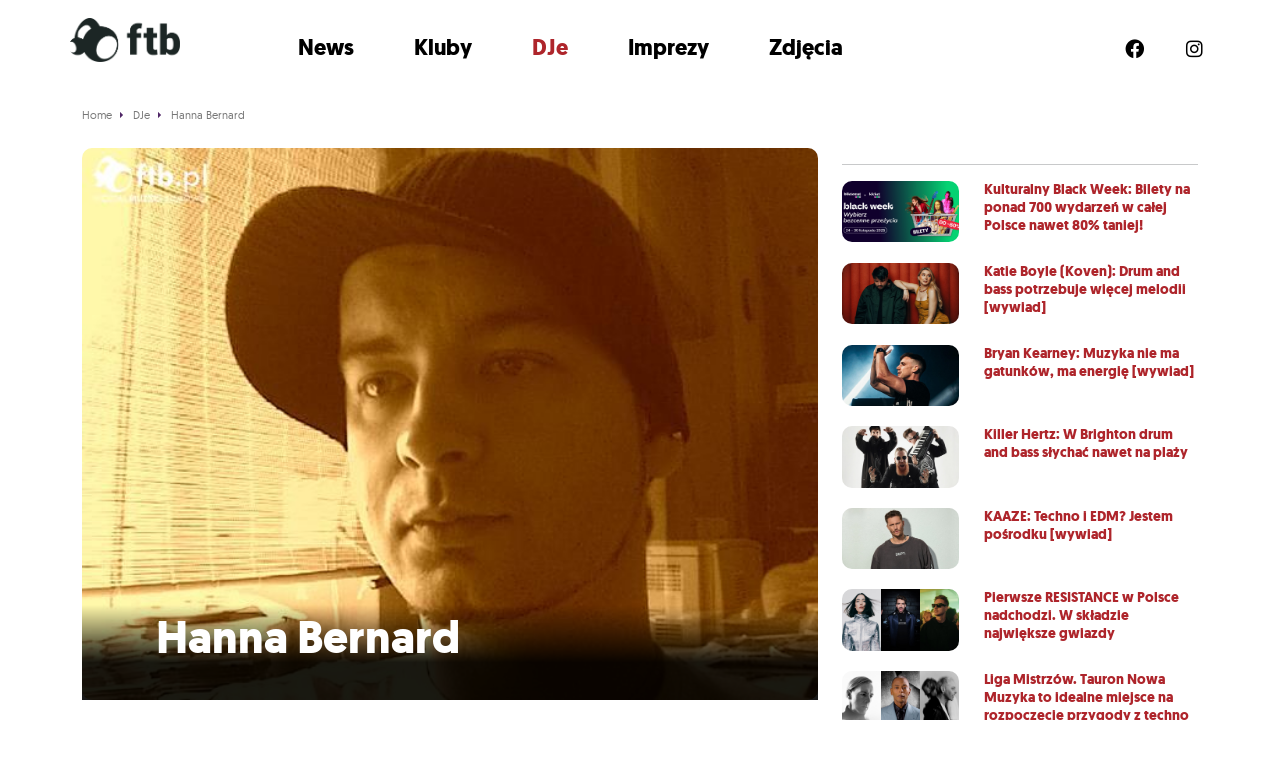

--- FILE ---
content_type: text/html; charset=UTF-8
request_url: https://ftb.pl/dj/hannabernard/
body_size: 9053
content:
<!doctype html>
<!--[if lt IE 7]>      <html class="no-js lt-ie9 lt-ie8 lt-ie7" lang=""> <![endif]-->
<!--[if IE 7]>         <html class="no-js lt-ie9 lt-ie8" lang=""> <![endif]-->
<!--[if IE 8]>         <html class="no-js lt-ie9" lang=""> <![endif]-->
<!--[if gt IE 8]><!--> <html class="no-js" lang=""> <!--<![endif]-->




<head>

	<meta charset="utf-8">
	<meta http-equiv="X-UA-Compatible" content="IE=edge,chrome=1">
	<title>Hanna Bernard - FTB.pl</title>
	<meta name="viewport" content="width=device-width, initial-scale=1">

	<link rel="stylesheet" href="/css/bootstrap/bootstrap.min.css">
	<link rel="stylesheet" href="/css/main.css?v=a3acfc95cf7936606e893d87bbabedc7">
	<link href="/assets/fontawesome/css/all.css" rel="stylesheet">



	<link rel="apple-touch-icon" sizes="180x180" href="/apple-touch-icon.png?v=alQxpb77mp">
	<link rel="icon" type="image/png" sizes="32x32" href="/favicon-32x32.png?v=alQxpb77mp">
	<link rel="icon" type="image/png" sizes="16x16" href="/favicon-16x16.png?v=alQxpb77mp">
	<link rel="manifest" href="/site.webmanifest?v=alQxpb77mp">
	<link rel="mask-icon" href="/safari-pinned-tab.svg?v=alQxpb77mp" color="#000000">
	<link rel="shortcut icon" href="/favicon.ico?v=alQxpb77mp">
	<meta name="msapplication-TileColor" content="#da532c">
	<meta name="theme-color" content="#ffffff">


	<script src="https://ajax.googleapis.com/ajax/libs/jquery/3.6.0/jquery.min.js"></script>
	<script>window.jQuery || document.write('<script src="/js/vendor/jquery-3.6.0.min.js"><\/script>')</script>



	<link rel="apple-touch-icon" sizes="180x180" href="/images/favicons/apple-touch-icon.png">
	<link rel="icon" type="image/png" href="/images/favicons/favicon-32x32.png" sizes="32x32">
	<link rel="icon" type="image/png" href="/images/favicons/favicon-16x16.png" sizes="16x16">
	<link rel="manifest" href="/images/favicons/manifest.json">
	<link rel="mask-icon" href="/images/favicons/safari-pinned-tab.svg" color="#5bbad5">
	<link rel="shortcut icon" href="/images/favicons/favicon.ico">
	<meta name="msapplication-config" content="/images/favicons/browserconfig.xml">
	<meta name="theme-color" content="#ffffff">


		
	
	<meta name='robots' content='index, follow, max-image-preview:large, max-snippet:-1, max-video-preview:-1' />

	<!-- This site is optimized with the Yoast SEO Premium plugin v19.3 (Yoast SEO v19.7) - https://yoast.com/wordpress/plugins/seo/ -->
	<link rel="canonical" href="https://ftb.pl/dj/hannabernard/" />
	<meta property="og:locale" content="pl_PL" />
	<meta property="og:type" content="article" />
	<meta property="og:title" content="Hanna Bernard" />
	<meta property="og:url" content="https://ftb.pl/dj/hannabernard/" />
	<meta property="og:site_name" content="FTB.pl" />
	<meta property="og:image" content="https://ftb.pl/wp-content/uploads/2008/05/4610.jpg" />
	<meta property="og:image:width" content="600" />
	<meta property="og:image:height" content="450" />
	<meta property="og:image:type" content="image/jpeg" />
	<meta name="twitter:card" content="summary_large_image" />
	<script type="application/ld+json" class="yoast-schema-graph">{"@context":"https://schema.org","@graph":[{"@type":"WebPage","@id":"https://ftb.pl/dj/hannabernard/","url":"https://ftb.pl/dj/hannabernard/","name":"Hanna Bernard - FTB.pl","isPartOf":{"@id":"https://ftb.pl/#website"},"primaryImageOfPage":{"@id":"https://ftb.pl/dj/hannabernard/#primaryimage"},"image":{"@id":"https://ftb.pl/dj/hannabernard/#primaryimage"},"thumbnailUrl":"https://ftb.pl/wp-content/uploads/2008/05/4610.jpg","datePublished":"2008-05-19T12:46:02+00:00","dateModified":"2008-05-19T12:46:02+00:00","breadcrumb":{"@id":"https://ftb.pl/dj/hannabernard/#breadcrumb"},"inLanguage":"pl-PL","potentialAction":[{"@type":"ReadAction","target":["https://ftb.pl/dj/hannabernard/"]}]},{"@type":"ImageObject","inLanguage":"pl-PL","@id":"https://ftb.pl/dj/hannabernard/#primaryimage","url":"https://ftb.pl/wp-content/uploads/2008/05/4610.jpg","contentUrl":"https://ftb.pl/wp-content/uploads/2008/05/4610.jpg","width":600,"height":450},{"@type":"BreadcrumbList","@id":"https://ftb.pl/dj/hannabernard/#breadcrumb","itemListElement":[{"@type":"ListItem","position":1,"name":"Strona główna","item":"https://ftb.pl/"},{"@type":"ListItem","position":2,"name":"DJe","item":"https://ftb.pl/dj/"},{"@type":"ListItem","position":3,"name":"Hanna Bernard"}]},{"@type":"WebSite","@id":"https://ftb.pl/#website","url":"https://ftb.pl/","name":"FTB.pl","description":"Kolejna witryna oparta na WordPressie","potentialAction":[{"@type":"SearchAction","target":{"@type":"EntryPoint","urlTemplate":"https://ftb.pl/?s={search_term_string}"},"query-input":"required name=search_term_string"}],"inLanguage":"pl-PL"}]}</script>
	<!-- / Yoast SEO Premium plugin. -->


<link rel="alternate" title="oEmbed (JSON)" type="application/json+oembed" href="https://ftb.pl/wp-json/oembed/1.0/embed?url=https%3A%2F%2Fftb.pl%2Fdj%2Fhannabernard%2F" />
<link rel="alternate" title="oEmbed (XML)" type="text/xml+oembed" href="https://ftb.pl/wp-json/oembed/1.0/embed?url=https%3A%2F%2Fftb.pl%2Fdj%2Fhannabernard%2F&#038;format=xml" />
<style id='wp-img-auto-sizes-contain-inline-css' type='text/css'>
img:is([sizes=auto i],[sizes^="auto," i]){contain-intrinsic-size:3000px 1500px}
/*# sourceURL=wp-img-auto-sizes-contain-inline-css */
</style>
<style id='wp-block-library-inline-css' type='text/css'>
:root{--wp-block-synced-color:#7a00df;--wp-block-synced-color--rgb:122,0,223;--wp-bound-block-color:var(--wp-block-synced-color);--wp-editor-canvas-background:#ddd;--wp-admin-theme-color:#007cba;--wp-admin-theme-color--rgb:0,124,186;--wp-admin-theme-color-darker-10:#006ba1;--wp-admin-theme-color-darker-10--rgb:0,107,160.5;--wp-admin-theme-color-darker-20:#005a87;--wp-admin-theme-color-darker-20--rgb:0,90,135;--wp-admin-border-width-focus:2px}@media (min-resolution:192dpi){:root{--wp-admin-border-width-focus:1.5px}}.wp-element-button{cursor:pointer}:root .has-very-light-gray-background-color{background-color:#eee}:root .has-very-dark-gray-background-color{background-color:#313131}:root .has-very-light-gray-color{color:#eee}:root .has-very-dark-gray-color{color:#313131}:root .has-vivid-green-cyan-to-vivid-cyan-blue-gradient-background{background:linear-gradient(135deg,#00d084,#0693e3)}:root .has-purple-crush-gradient-background{background:linear-gradient(135deg,#34e2e4,#4721fb 50%,#ab1dfe)}:root .has-hazy-dawn-gradient-background{background:linear-gradient(135deg,#faaca8,#dad0ec)}:root .has-subdued-olive-gradient-background{background:linear-gradient(135deg,#fafae1,#67a671)}:root .has-atomic-cream-gradient-background{background:linear-gradient(135deg,#fdd79a,#004a59)}:root .has-nightshade-gradient-background{background:linear-gradient(135deg,#330968,#31cdcf)}:root .has-midnight-gradient-background{background:linear-gradient(135deg,#020381,#2874fc)}:root{--wp--preset--font-size--normal:16px;--wp--preset--font-size--huge:42px}.has-regular-font-size{font-size:1em}.has-larger-font-size{font-size:2.625em}.has-normal-font-size{font-size:var(--wp--preset--font-size--normal)}.has-huge-font-size{font-size:var(--wp--preset--font-size--huge)}.has-text-align-center{text-align:center}.has-text-align-left{text-align:left}.has-text-align-right{text-align:right}.has-fit-text{white-space:nowrap!important}#end-resizable-editor-section{display:none}.aligncenter{clear:both}.items-justified-left{justify-content:flex-start}.items-justified-center{justify-content:center}.items-justified-right{justify-content:flex-end}.items-justified-space-between{justify-content:space-between}.screen-reader-text{border:0;clip-path:inset(50%);height:1px;margin:-1px;overflow:hidden;padding:0;position:absolute;width:1px;word-wrap:normal!important}.screen-reader-text:focus{background-color:#ddd;clip-path:none;color:#444;display:block;font-size:1em;height:auto;left:5px;line-height:normal;padding:15px 23px 14px;text-decoration:none;top:5px;width:auto;z-index:100000}html :where(.has-border-color){border-style:solid}html :where([style*=border-top-color]){border-top-style:solid}html :where([style*=border-right-color]){border-right-style:solid}html :where([style*=border-bottom-color]){border-bottom-style:solid}html :where([style*=border-left-color]){border-left-style:solid}html :where([style*=border-width]){border-style:solid}html :where([style*=border-top-width]){border-top-style:solid}html :where([style*=border-right-width]){border-right-style:solid}html :where([style*=border-bottom-width]){border-bottom-style:solid}html :where([style*=border-left-width]){border-left-style:solid}html :where(img[class*=wp-image-]){height:auto;max-width:100%}:where(figure){margin:0 0 1em}html :where(.is-position-sticky){--wp-admin--admin-bar--position-offset:var(--wp-admin--admin-bar--height,0px)}@media screen and (max-width:600px){html :where(.is-position-sticky){--wp-admin--admin-bar--position-offset:0px}}

/*# sourceURL=wp-block-library-inline-css */
</style><style id='global-styles-inline-css' type='text/css'>
:root{--wp--preset--aspect-ratio--square: 1;--wp--preset--aspect-ratio--4-3: 4/3;--wp--preset--aspect-ratio--3-4: 3/4;--wp--preset--aspect-ratio--3-2: 3/2;--wp--preset--aspect-ratio--2-3: 2/3;--wp--preset--aspect-ratio--16-9: 16/9;--wp--preset--aspect-ratio--9-16: 9/16;--wp--preset--color--black: #000000;--wp--preset--color--cyan-bluish-gray: #abb8c3;--wp--preset--color--white: #ffffff;--wp--preset--color--pale-pink: #f78da7;--wp--preset--color--vivid-red: #cf2e2e;--wp--preset--color--luminous-vivid-orange: #ff6900;--wp--preset--color--luminous-vivid-amber: #fcb900;--wp--preset--color--light-green-cyan: #7bdcb5;--wp--preset--color--vivid-green-cyan: #00d084;--wp--preset--color--pale-cyan-blue: #8ed1fc;--wp--preset--color--vivid-cyan-blue: #0693e3;--wp--preset--color--vivid-purple: #9b51e0;--wp--preset--gradient--vivid-cyan-blue-to-vivid-purple: linear-gradient(135deg,rgb(6,147,227) 0%,rgb(155,81,224) 100%);--wp--preset--gradient--light-green-cyan-to-vivid-green-cyan: linear-gradient(135deg,rgb(122,220,180) 0%,rgb(0,208,130) 100%);--wp--preset--gradient--luminous-vivid-amber-to-luminous-vivid-orange: linear-gradient(135deg,rgb(252,185,0) 0%,rgb(255,105,0) 100%);--wp--preset--gradient--luminous-vivid-orange-to-vivid-red: linear-gradient(135deg,rgb(255,105,0) 0%,rgb(207,46,46) 100%);--wp--preset--gradient--very-light-gray-to-cyan-bluish-gray: linear-gradient(135deg,rgb(238,238,238) 0%,rgb(169,184,195) 100%);--wp--preset--gradient--cool-to-warm-spectrum: linear-gradient(135deg,rgb(74,234,220) 0%,rgb(151,120,209) 20%,rgb(207,42,186) 40%,rgb(238,44,130) 60%,rgb(251,105,98) 80%,rgb(254,248,76) 100%);--wp--preset--gradient--blush-light-purple: linear-gradient(135deg,rgb(255,206,236) 0%,rgb(152,150,240) 100%);--wp--preset--gradient--blush-bordeaux: linear-gradient(135deg,rgb(254,205,165) 0%,rgb(254,45,45) 50%,rgb(107,0,62) 100%);--wp--preset--gradient--luminous-dusk: linear-gradient(135deg,rgb(255,203,112) 0%,rgb(199,81,192) 50%,rgb(65,88,208) 100%);--wp--preset--gradient--pale-ocean: linear-gradient(135deg,rgb(255,245,203) 0%,rgb(182,227,212) 50%,rgb(51,167,181) 100%);--wp--preset--gradient--electric-grass: linear-gradient(135deg,rgb(202,248,128) 0%,rgb(113,206,126) 100%);--wp--preset--gradient--midnight: linear-gradient(135deg,rgb(2,3,129) 0%,rgb(40,116,252) 100%);--wp--preset--font-size--small: 13px;--wp--preset--font-size--medium: 20px;--wp--preset--font-size--large: 36px;--wp--preset--font-size--x-large: 42px;--wp--preset--spacing--20: 0.44rem;--wp--preset--spacing--30: 0.67rem;--wp--preset--spacing--40: 1rem;--wp--preset--spacing--50: 1.5rem;--wp--preset--spacing--60: 2.25rem;--wp--preset--spacing--70: 3.38rem;--wp--preset--spacing--80: 5.06rem;--wp--preset--shadow--natural: 6px 6px 9px rgba(0, 0, 0, 0.2);--wp--preset--shadow--deep: 12px 12px 50px rgba(0, 0, 0, 0.4);--wp--preset--shadow--sharp: 6px 6px 0px rgba(0, 0, 0, 0.2);--wp--preset--shadow--outlined: 6px 6px 0px -3px rgb(255, 255, 255), 6px 6px rgb(0, 0, 0);--wp--preset--shadow--crisp: 6px 6px 0px rgb(0, 0, 0);}:where(.is-layout-flex){gap: 0.5em;}:where(.is-layout-grid){gap: 0.5em;}body .is-layout-flex{display: flex;}.is-layout-flex{flex-wrap: wrap;align-items: center;}.is-layout-flex > :is(*, div){margin: 0;}body .is-layout-grid{display: grid;}.is-layout-grid > :is(*, div){margin: 0;}:where(.wp-block-columns.is-layout-flex){gap: 2em;}:where(.wp-block-columns.is-layout-grid){gap: 2em;}:where(.wp-block-post-template.is-layout-flex){gap: 1.25em;}:where(.wp-block-post-template.is-layout-grid){gap: 1.25em;}.has-black-color{color: var(--wp--preset--color--black) !important;}.has-cyan-bluish-gray-color{color: var(--wp--preset--color--cyan-bluish-gray) !important;}.has-white-color{color: var(--wp--preset--color--white) !important;}.has-pale-pink-color{color: var(--wp--preset--color--pale-pink) !important;}.has-vivid-red-color{color: var(--wp--preset--color--vivid-red) !important;}.has-luminous-vivid-orange-color{color: var(--wp--preset--color--luminous-vivid-orange) !important;}.has-luminous-vivid-amber-color{color: var(--wp--preset--color--luminous-vivid-amber) !important;}.has-light-green-cyan-color{color: var(--wp--preset--color--light-green-cyan) !important;}.has-vivid-green-cyan-color{color: var(--wp--preset--color--vivid-green-cyan) !important;}.has-pale-cyan-blue-color{color: var(--wp--preset--color--pale-cyan-blue) !important;}.has-vivid-cyan-blue-color{color: var(--wp--preset--color--vivid-cyan-blue) !important;}.has-vivid-purple-color{color: var(--wp--preset--color--vivid-purple) !important;}.has-black-background-color{background-color: var(--wp--preset--color--black) !important;}.has-cyan-bluish-gray-background-color{background-color: var(--wp--preset--color--cyan-bluish-gray) !important;}.has-white-background-color{background-color: var(--wp--preset--color--white) !important;}.has-pale-pink-background-color{background-color: var(--wp--preset--color--pale-pink) !important;}.has-vivid-red-background-color{background-color: var(--wp--preset--color--vivid-red) !important;}.has-luminous-vivid-orange-background-color{background-color: var(--wp--preset--color--luminous-vivid-orange) !important;}.has-luminous-vivid-amber-background-color{background-color: var(--wp--preset--color--luminous-vivid-amber) !important;}.has-light-green-cyan-background-color{background-color: var(--wp--preset--color--light-green-cyan) !important;}.has-vivid-green-cyan-background-color{background-color: var(--wp--preset--color--vivid-green-cyan) !important;}.has-pale-cyan-blue-background-color{background-color: var(--wp--preset--color--pale-cyan-blue) !important;}.has-vivid-cyan-blue-background-color{background-color: var(--wp--preset--color--vivid-cyan-blue) !important;}.has-vivid-purple-background-color{background-color: var(--wp--preset--color--vivid-purple) !important;}.has-black-border-color{border-color: var(--wp--preset--color--black) !important;}.has-cyan-bluish-gray-border-color{border-color: var(--wp--preset--color--cyan-bluish-gray) !important;}.has-white-border-color{border-color: var(--wp--preset--color--white) !important;}.has-pale-pink-border-color{border-color: var(--wp--preset--color--pale-pink) !important;}.has-vivid-red-border-color{border-color: var(--wp--preset--color--vivid-red) !important;}.has-luminous-vivid-orange-border-color{border-color: var(--wp--preset--color--luminous-vivid-orange) !important;}.has-luminous-vivid-amber-border-color{border-color: var(--wp--preset--color--luminous-vivid-amber) !important;}.has-light-green-cyan-border-color{border-color: var(--wp--preset--color--light-green-cyan) !important;}.has-vivid-green-cyan-border-color{border-color: var(--wp--preset--color--vivid-green-cyan) !important;}.has-pale-cyan-blue-border-color{border-color: var(--wp--preset--color--pale-cyan-blue) !important;}.has-vivid-cyan-blue-border-color{border-color: var(--wp--preset--color--vivid-cyan-blue) !important;}.has-vivid-purple-border-color{border-color: var(--wp--preset--color--vivid-purple) !important;}.has-vivid-cyan-blue-to-vivid-purple-gradient-background{background: var(--wp--preset--gradient--vivid-cyan-blue-to-vivid-purple) !important;}.has-light-green-cyan-to-vivid-green-cyan-gradient-background{background: var(--wp--preset--gradient--light-green-cyan-to-vivid-green-cyan) !important;}.has-luminous-vivid-amber-to-luminous-vivid-orange-gradient-background{background: var(--wp--preset--gradient--luminous-vivid-amber-to-luminous-vivid-orange) !important;}.has-luminous-vivid-orange-to-vivid-red-gradient-background{background: var(--wp--preset--gradient--luminous-vivid-orange-to-vivid-red) !important;}.has-very-light-gray-to-cyan-bluish-gray-gradient-background{background: var(--wp--preset--gradient--very-light-gray-to-cyan-bluish-gray) !important;}.has-cool-to-warm-spectrum-gradient-background{background: var(--wp--preset--gradient--cool-to-warm-spectrum) !important;}.has-blush-light-purple-gradient-background{background: var(--wp--preset--gradient--blush-light-purple) !important;}.has-blush-bordeaux-gradient-background{background: var(--wp--preset--gradient--blush-bordeaux) !important;}.has-luminous-dusk-gradient-background{background: var(--wp--preset--gradient--luminous-dusk) !important;}.has-pale-ocean-gradient-background{background: var(--wp--preset--gradient--pale-ocean) !important;}.has-electric-grass-gradient-background{background: var(--wp--preset--gradient--electric-grass) !important;}.has-midnight-gradient-background{background: var(--wp--preset--gradient--midnight) !important;}.has-small-font-size{font-size: var(--wp--preset--font-size--small) !important;}.has-medium-font-size{font-size: var(--wp--preset--font-size--medium) !important;}.has-large-font-size{font-size: var(--wp--preset--font-size--large) !important;}.has-x-large-font-size{font-size: var(--wp--preset--font-size--x-large) !important;}
/*# sourceURL=global-styles-inline-css */
</style>

<style id='classic-theme-styles-inline-css' type='text/css'>
/*! This file is auto-generated */
.wp-block-button__link{color:#fff;background-color:#32373c;border-radius:9999px;box-shadow:none;text-decoration:none;padding:calc(.667em + 2px) calc(1.333em + 2px);font-size:1.125em}.wp-block-file__button{background:#32373c;color:#fff;text-decoration:none}
/*# sourceURL=/wp-includes/css/classic-themes.min.css */
</style>
<link rel="https://api.w.org/" href="https://ftb.pl/wp-json/" /><link rel="alternate" title="JSON" type="application/json" href="https://ftb.pl/wp-json/wp/v2/dj/10126" /><link rel="EditURI" type="application/rsd+xml" title="RSD" href="https://ftb.pl/xmlrpc.php?rsd" />
<meta name="generator" content="WordPress 6.9" />
<link rel='shortlink' href='https://ftb.pl/?p=10126' />

	<script src="https://cdn.jsdelivr.net/npm/mobile-detect@1.4.3/mobile-detect.min.js"></script>

	
<script async src="https://pagead2.googlesyndication.com/pagead/js/adsbygoogle.js?client=ca-pub-1769723330818510" crossorigin="anonymous"></script>


<script async src="https://a.spolecznosci.net/core/af5c41e2c379c665e809d695d2af6f5c/main.js"></script>

	

	<!-- Google Tag Manager -->
	<script>(function(w,d,s,l,i){w[l]=w[l]||[];w[l].push({'gtm.start':
	new Date().getTime(),event:'gtm.js'});var f=d.getElementsByTagName(s)[0],
	j=d.createElement(s),dl=l!='dataLayer'?'&l='+l:'';j.async=true;j.src=
	'https://www.googletagmanager.com/gtm.js?id='+i+dl;f.parentNode.insertBefore(j,f);
	})(window,document,'script','dataLayer','GTM-5RZ2DZ2');</script>
	<!-- End Google Tag Manager -->


	<!-- Google tag (gtag.js) -->
	<!-- <script async="" src="https://www.googletagmanager.com/gtag/js?id=UA-27136288-1"></script>
	<script>
		window.dataLayer = window.dataLayer || [];
		function gtag(){dataLayer.push(arguments);}
		gtag('js', new Date());

		gtag('config', 'UA-27136288-1');
	</script> -->

<script type="text/javascript" src="https://lib.wtg-ads.com/lib.min.js" async></script>





</head>





<body>



	



<!-- Google Tag Manager (noscript) -->
<noscript><iframe src="https://www.googletagmanager.com/ns.html?id=GTM-5RZ2DZ2"
height="0" width="0" style="display:none;visibility:hidden"></iframe></noscript>
<!-- End Google Tag Manager (noscript) -->
	





<!-- =======================
Header START -->
<div class="header_ftb_wrapper_outer">
	<header class="header_ftb_wrapper">

			<div class="header_ftb_logo">
				<a href="/">
					<img src="/images/logo-ftb-black.png" alt="FTB.pl">			
				</a>
			</div>

			<div class="header_ftb_inner_wrapper">
				<i class="fa-solid fa-circle-xmark slideMenuMobileClose"></i>
				<div class="header_ftb_menu">
					<ul>
						<li><a href="/newsy/" class="">News</a></li>
						<li><a href="/kluby/" class="">Kluby</a></li>
						<li><a href="/dj/" class="selected">DJe</a></li>
						<li><a href="/imprezy/" class="">Imprezy</a></li>
						<li> <a href="/foto/" class="">Zdjęcia</a></li>
					</ul>
				</div>
				<div class="header_ftb_social">
					<ul>
						<li class="hidden-xs"><a href="https://www.facebook.com/FTBPL" class="socicon-facebook" target="_blank" rel="nofollow"><i class="fa-brands fa-facebook"></i></a></li>
						<li class="hidden-xs"><a href="https://www.instagram.com/ftb_pl/?hl=pl" class="socicon-instagram" target="_blank" rel="nofollow"><i class="fa-brands fa-instagram"></i></a></li>
						<!-- <li class="hidden-xs"><a href="https://www.youtube.com/c/idewtango" class="socicon-youtube" target="_blank" rel="nofollow"><i class="fa-brands fa-youtube"></i></a></li> -->
						<!-- <li class="hidden-xs"><a href="https://www.tiktok.com/@feelthebeat_ftb" class="socicon-soundcloud" target="_blank" rel="nofollow"><i class="fa-brands fa-tiktok"></i></a></li> -->
					</ul>
				</div>
			</div>

			<i class="fa-solid fa-bars slideMenuMobileOpener"></i>

	</header>
</div>
<!-- =======================
Header END -->


	<script>
		jQuery( document ).ready(function() {
			$('.slideMenuMobileOpener').click( function() {
				$('.header_ftb_inner_wrapper').css('transform', 'translateX(0vw)');
			})
			$('.slideMenuMobileClose').click( function() {
				$('.header_ftb_inner_wrapper').css('transform', 'translateX(100vw)');
				// $('.header_ftb_inner_wrapper').css('display', 'none');
			})
		});
	</script>





<div class="mainWrapper">







<section class="container singleArtist">

			<ol itemscope itemtype="http://schema.org/BreadcrumbList" class="breadcrumbs">

			<li itemprop="itemListElement" itemscope itemtype="http://schema.org/ListItem">
				<a itemprop="item" href="/">
					<span itemprop="name">Home</span>
				</a>
				<meta itemprop="position" content="1" />
			</li>

			
				<li itemprop="itemListElement" itemscope itemtype="http://schema.org/ListItem">
											<a itemprop="item" href="/dj/">
							<span itemprop="name">DJe</span>
							<meta itemprop="position" content="0" />
						</a>
									</li>
				
			
				<li itemprop="itemListElement" itemscope itemtype="http://schema.org/ListItem">
											<a itemprop="item" href="https://ftb.pl/dj/hannabernard/">
							<span itemprop="name">Hanna Bernard</span>
							<meta itemprop="position" content="1" />
						</a>
									</li>
				
			
		</ol>

	
	<div class="row">
		<article class="col-md-8 my-col-md-8 articleSingle">
			
			<!-- article header -->
			<header class="articleHeader">

				<div class="articleHeaderGradient">
					<h1 style="color: white !important;">Hanna Bernard</h1>
					<div class="articleHeaderDetails">
						<div class="articleLikesAndShares">
							<div class="fb-like" data-href="https://ftb.pl/dj/hannabernard/" data-layout="button_count" data-action="like" data-size="small" data-show-faces="false" data-share="true"></div>
						</div>
					</div>
				</div>

				<div class="articleHeaderImage">
					<img width="600" height="450" src="https://ftb.pl/wp-content/uploads/2008/05/4610.jpg" class="attachment-ftb-big size-ftb-big wp-post-image" alt="Hanna Bernard" decoding="async" fetchpriority="high" />				</div>

			</header>
			<!-- //article header -->

			<!-- main content -->
			<main class="articleSingleContent">


				<!-- artist additional info -->
				<div class="articleAdditionalInfoWrapper">
									<section class="articleAdditionalInfo">
						<div class="articleAdditionalInfoAttribute">Kraj:</div>
						<div class="articleAdditionalInfoDescription">Polska</div>
					</section>
													<section class="articleAdditionalInfo">
						<div class="articleAdditionalInfoAttribute">www:</div>
						<div class="articleAdditionalInfoDescription">http://www.myspace.com/hannabernard</div>
					</section>
								</div>
				<!-- //artist additional info -->

				<section class="articleSingleMainContent">
									</section>

				
			

			</main>
			<!-- //main content -->



		</article>

		<aside class="col-md-4 my-col-md-4">

									<div class="hidden-xs">
				<hr>
				
			
			<a class="newsThumbnailShort" href="https://ftb.pl/kulturalny-black-week-bilety-na-ponad-700-wydarzen-w-calej-polsce-nawet-80-taniej/" title="Kulturalny Black Week: Bilety na ponad 700 wydarzeń w całej Polsce nawet 80% taniej!">
				<div class="thumbnailImage">
											<img width="1200" height="628" src="https://ftb.pl/wp-content/uploads/2025/11/Black-Week-main.png" class="attachment-muno-small size-muno-small wp-post-image" alt="Kulturalny Black Week: Bilety na ponad 700 wydarzeń w całej Polsce nawet 80% taniej!" decoding="async" srcset="https://ftb.pl/wp-content/uploads/2025/11/Black-Week-main.png 1200w, https://ftb.pl/wp-content/uploads/2025/11/Black-Week-main-670x350.png 670w" sizes="(max-width: 1200px) 100vw, 1200px" />									</div>
				<div class="thumbnailTitle">
					<h2>Kulturalny Black Week: Bilety na ponad 700 wydarzeń w całej Polsce nawet 80% taniej!</h2>				</div>
			</a>
			
			<a class="newsThumbnailShort" href="https://ftb.pl/katie-boyle-koven-drum-and-bass-potrzebuje-wiecej-melodii-wywiad/" title="Katie Boyle (Koven): Drum and bass potrzebuje więcej melodii [wywiad]">
				<div class="thumbnailImage">
											<img width="1200" height="628" src="https://ftb.pl/wp-content/uploads/2025/09/KOVEN-main.png" class="attachment-muno-small size-muno-small wp-post-image" alt="Katie Boyle (Koven): Drum and bass potrzebuje więcej melodii [wywiad]" decoding="async" srcset="https://ftb.pl/wp-content/uploads/2025/09/KOVEN-main.png 1200w, https://ftb.pl/wp-content/uploads/2025/09/KOVEN-main-670x350.png 670w" sizes="(max-width: 1200px) 100vw, 1200px" />									</div>
				<div class="thumbnailTitle">
					<h2>Katie Boyle (Koven): Drum and bass potrzebuje więcej melodii [wywiad]</h2>				</div>
			</a>
			
			<a class="newsThumbnailShort" href="https://ftb.pl/bryan-kearney-muzyka-nie-ma-gatunkow-ma-energie-wywiad/" title="Bryan Kearney: Muzyka nie ma gatunków, ma energię [wywiad]">
				<div class="thumbnailImage">
											<img width="1200" height="628" src="https://ftb.pl/wp-content/uploads/2025/09/Bryan-Kearney-main.png" class="attachment-muno-small size-muno-small wp-post-image" alt="Bryan Kearney: Muzyka nie ma gatunków, ma energię [wywiad]" decoding="async" loading="lazy" srcset="https://ftb.pl/wp-content/uploads/2025/09/Bryan-Kearney-main.png 1200w, https://ftb.pl/wp-content/uploads/2025/09/Bryan-Kearney-main-670x350.png 670w" sizes="auto, (max-width: 1200px) 100vw, 1200px" />									</div>
				<div class="thumbnailTitle">
					<h2>Bryan Kearney: Muzyka nie ma gatunków, ma energię [wywiad]</h2>				</div>
			</a>
			
			<a class="newsThumbnailShort" href="https://ftb.pl/killer-hertz-w-brighton-drum-and-bass-slychac-nawet-na-plazy/" title="Killer Hertz: W Brighton drum and bass słychać nawet na plaży">
				<div class="thumbnailImage">
											<img width="1200" height="628" src="https://ftb.pl/wp-content/uploads/2025/09/Killer-Hertz-main.png" class="attachment-muno-small size-muno-small wp-post-image" alt="Killer Hertz: W Brighton drum and bass słychać nawet na plaży" decoding="async" loading="lazy" srcset="https://ftb.pl/wp-content/uploads/2025/09/Killer-Hertz-main.png 1200w, https://ftb.pl/wp-content/uploads/2025/09/Killer-Hertz-main-670x350.png 670w" sizes="auto, (max-width: 1200px) 100vw, 1200px" />									</div>
				<div class="thumbnailTitle">
					<h2>Killer Hertz: W Brighton drum and bass słychać nawet na plaży</h2>				</div>
			</a>
			
			<a class="newsThumbnailShort" href="https://ftb.pl/kaaze-techno-i-edm-jestem-posrodku-wywiad/" title="KAAZE: Techno i EDM? Jestem pośrodku [wywiad]">
				<div class="thumbnailImage">
											<img width="1200" height="628" src="https://ftb.pl/wp-content/uploads/2025/09/Kaaze-main-1.png" class="attachment-muno-small size-muno-small wp-post-image" alt="KAAZE: Techno i EDM? Jestem pośrodku [wywiad]" decoding="async" loading="lazy" srcset="https://ftb.pl/wp-content/uploads/2025/09/Kaaze-main-1.png 1200w, https://ftb.pl/wp-content/uploads/2025/09/Kaaze-main-1-670x350.png 670w" sizes="auto, (max-width: 1200px) 100vw, 1200px" />									</div>
				<div class="thumbnailTitle">
					<h2>KAAZE: Techno i EDM? Jestem pośrodku [wywiad]</h2>				</div>
			</a>
			
			<a class="newsThumbnailShort" href="https://ftb.pl/pierwsze-resistance-w-polsce-nadchodzi-w-skladzie-najwieksze-gwiazdy/" title="Pierwsze RESISTANCE w Polsce nadchodzi. W składzie największe gwiazdy">
				<div class="thumbnailImage">
											<img width="1200" height="628" src="https://ftb.pl/wp-content/uploads/2025/08/Resistance-Poland-www-main.png" class="attachment-muno-small size-muno-small wp-post-image" alt="Pierwsze RESISTANCE w Polsce nadchodzi. W składzie największe gwiazdy" decoding="async" loading="lazy" srcset="https://ftb.pl/wp-content/uploads/2025/08/Resistance-Poland-www-main.png 1200w, https://ftb.pl/wp-content/uploads/2025/08/Resistance-Poland-www-main-670x350.png 670w" sizes="auto, (max-width: 1200px) 100vw, 1200px" />									</div>
				<div class="thumbnailTitle">
					<h2>Pierwsze RESISTANCE w Polsce nadchodzi. W składzie największe gwiazdy</h2>				</div>
			</a>
			
			<a class="newsThumbnailShort" href="https://ftb.pl/liga-mistrzow-tauron-nowa-muzyka-to-idealne-miejsce-na-rozpoczecie-przygody-z-techno/" title="Liga Mistrzów. Tauron Nowa Muzyka to idealne miejsce na rozpoczęcie przygody z techno">
				<div class="thumbnailImage">
											<img width="1200" height="628" src="https://ftb.pl/wp-content/uploads/2025/05/Techno-Tauron-FTB.png" class="attachment-muno-small size-muno-small wp-post-image" alt="Liga Mistrzów. Tauron Nowa Muzyka to idealne miejsce na rozpoczęcie przygody z techno" decoding="async" loading="lazy" srcset="https://ftb.pl/wp-content/uploads/2025/05/Techno-Tauron-FTB.png 1200w, https://ftb.pl/wp-content/uploads/2025/05/Techno-Tauron-FTB-670x350.png 670w" sizes="auto, (max-width: 1200px) 100vw, 1200px" />									</div>
				<div class="thumbnailTitle">
					<h2>Liga Mistrzów. Tauron Nowa Muzyka to idealne miejsce na rozpoczęcie przygody z techno</h2>				</div>
			</a>
			
			<a class="newsThumbnailShort" href="https://ftb.pl/prosby-zostaly-wysluchane-carl-cox-w-polsce-bilety-w-sprzedazy/" title="Prośby zostały wysłuchane! Carl Cox w Polsce, bilety w sprzedaży">
				<div class="thumbnailImage">
											<img width="1200" height="628" src="https://ftb.pl/wp-content/uploads/2025/05/Carl-Cox-main-4.png" class="attachment-muno-small size-muno-small wp-post-image" alt="Prośby zostały wysłuchane! Carl Cox w Polsce, bilety w sprzedaży" decoding="async" loading="lazy" srcset="https://ftb.pl/wp-content/uploads/2025/05/Carl-Cox-main-4.png 1200w, https://ftb.pl/wp-content/uploads/2025/05/Carl-Cox-main-4-670x350.png 670w" sizes="auto, (max-width: 1200px) 100vw, 1200px" />									</div>
				<div class="thumbnailTitle">
					<h2>Prośby zostały wysłuchane! Carl Cox w Polsce, bilety w sprzedaży</h2>				</div>
			</a>
			
			<a class="newsThumbnailShort" href="https://ftb.pl/boris-brejcha-z-uznaniem-dla-polskich-fanow-reflections-jako-jedno-z-najwazniejszych-wydarzen-2025-roku/" title="Boris Brejcha z uznaniem dla polskich fanów. „Reflections” jako jedno z najważniejszych wydarzeń 2025 roku">
				<div class="thumbnailImage">
											<img width="1200" height="628" src="https://ftb.pl/wp-content/uploads/2025/04/Boris-main-Muno-2.png" class="attachment-muno-small size-muno-small wp-post-image" alt="Boris Brejcha z uznaniem dla polskich fanów. „Reflections” jako jedno z najważniejszych wydarzeń 2025 roku" decoding="async" loading="lazy" srcset="https://ftb.pl/wp-content/uploads/2025/04/Boris-main-Muno-2.png 1200w, https://ftb.pl/wp-content/uploads/2025/04/Boris-main-Muno-2-670x350.png 670w" sizes="auto, (max-width: 1200px) 100vw, 1200px" />									</div>
				<div class="thumbnailTitle">
					<h2>Boris Brejcha z uznaniem dla polskich fanów. „Reflections” jako jedno z najważniejszych wydarzeń 2025 roku</h2>				</div>
			</a>
			
			<a class="newsThumbnailShort" href="https://ftb.pl/powrot-legendy-markus-schulz-wystapi-w-polsce/" title="Powrót legendy. Markus Schulz wystąpi w Polsce">
				<div class="thumbnailImage">
											<img width="1200" height="628" src="https://ftb.pl/wp-content/uploads/2025/02/Markus-Schulz-main.png" class="attachment-muno-small size-muno-small wp-post-image" alt="Powrót legendy. Markus Schulz wystąpi w Polsce" decoding="async" loading="lazy" srcset="https://ftb.pl/wp-content/uploads/2025/02/Markus-Schulz-main.png 1200w, https://ftb.pl/wp-content/uploads/2025/02/Markus-Schulz-main-670x350.png 670w" sizes="auto, (max-width: 1200px) 100vw, 1200px" />									</div>
				<div class="thumbnailTitle">
					<h2>Powrót legendy. Markus Schulz wystąpi w Polsce</h2>				</div>
			</a>			</div>

		</aside>

	</div>
</section>










</div>


<a href="https://tangoapp.pl/" class="tangoBotoomStickyLink">Imprezy blisko Ciebie w Tango App &rarr;</a>

<!-- At the place Ftb.pl_ROS_FullpageDesktop1 -->
<div class="spolecznoscinet" id="spolecznosci-10922" data-min-width="750"></div>

<footer class="siteFooter">
	<div class="siteFooterTop">
		<div class="siteFooterTopWrapper container">
			<section class="siteFooterTopInfo">
				<img src="/images/logo-ftb.png" alt="ftb.pl - portal społeczności imprezowej"><br><br>
				ftb.pl - portal społeczności imprezowej
				<br>
				<a href="https://www.timefor.pl" target="_blank">
					<img src="/images/tff_logotyp.svg" alt="Time For Friends" class="tff_logo" style="max-width: 65%; margin-top: 20px;">
				</a>
			</section>
			<section class="siteFooterTopNav">
				<p class="titleFooter"><span>Nawigacja</span></p>
				<ul>
					<li><a href="/o-nas/">O nas</a></li>
					<li><a href="/redakcja/">Redakcja</a></li>
					<li><a href="/reklama/">Reklama</a></li>
					<li><a href="/kontakt/">Kontakt</a></li>
				</ul>
			</section>
			<section class="siteFooterTopAuthors">
				<p class="titleFooter"><span>Autorzy</span></p>
									<div class="siteFooterTopAuthorsWrapper">
											<div>
															<img width="300" height="300" src="https://ftb.pl/wp-content/uploads/2023/03/TFF-HARTWIG.2022-16-300x300.jpg" class="attachment-ftb-square-300 size-ftb-square-300" alt="" decoding="async" loading="lazy" srcset="https://ftb.pl/wp-content/uploads/2023/03/TFF-HARTWIG.2022-16-300x300.jpg 300w, https://ftb.pl/wp-content/uploads/2023/03/TFF-HARTWIG.2022-16-600x600.jpg 600w" sizes="auto, (max-width: 300px) 100vw, 300px" />													</div>
											<div>
															<img src="/images/blank-user-icon.svg" height="80" width="80" alt="Brak zdjęcia autora wpisu">
													</div>
									</div>
			</section>
			<section class="siteFooterTopInfo">
				<p class="titleFooter"><span>Kontakt</span></p>
				<p><a href="/cdn-cgi/l/email-protection#99f0f7fff6d9ffedfbb7e9f5"><span class="__cf_email__" data-cfemail="f59c9b939ab5938197db8599">[email&#160;protected]</span></a></p>
			</section>
		</div>
	</div>
	<div class="siteFooterBottom">
		<div class="siteFooterBottomWrapper container">
			<section class="siteFooterBottomCopy">
				2026 &copy; TIME FOR FRIENDS sp. z o.o. Wszelkie prawa zastrzeżone. <a href="/polityka-prywatnosci/">Polityka prywatności</a>
			</section>
			<section class="siteFooterBottomSocial">
				<ul>
					<li><a href="https://www.facebook.com/munopl/" class="socicon-facebook" target="_blank"></a></li>
					<li><a href="https://www.instagram.com/muno.pl/?hl=pl" class="socicon-instagram" target="_blank"></a></li>
					<li><a href="https://www.youtube.com/user/munotvmusic" class="socicon-youtube" target="_blank"></a></li>
					<li><a href="https://soundcloud.com/munofm" class="socicon-soundcloud" target="_blank"></a></li>
				</ul>
			</section>
		</div>
	</div>
</footer>


<script data-cfasync="false" src="/cdn-cgi/scripts/5c5dd728/cloudflare-static/email-decode.min.js"></script><script type="speculationrules">
{"prefetch":[{"source":"document","where":{"and":[{"href_matches":"/*"},{"not":{"href_matches":["/wp-*.php","/wp-admin/*","/wp-content/uploads/*","/wp-content/*","/wp-content/plugins/*","/wp-content/themes/ftb/*","/*\\?(.+)"]}},{"not":{"selector_matches":"a[rel~=\"nofollow\"]"}},{"not":{"selector_matches":".no-prefetch, .no-prefetch a"}}]},"eagerness":"conservative"}]}
</script>




<script data-cfasync="false" type="text/javascript">
    window.civchat = {
      apiKey: "yhkvai",
    };
  </script>
  <script data-cfasync="false" type="text/javascript" src="https://biletomat.user.com/widget.js"></script>


  <script type="text/javascript">
var _qasp = _qasp || [];
_qasp.push(['setPAID']);
</script>



<script defer src="https://static.cloudflareinsights.com/beacon.min.js/vcd15cbe7772f49c399c6a5babf22c1241717689176015" integrity="sha512-ZpsOmlRQV6y907TI0dKBHq9Md29nnaEIPlkf84rnaERnq6zvWvPUqr2ft8M1aS28oN72PdrCzSjY4U6VaAw1EQ==" data-cf-beacon='{"version":"2024.11.0","token":"e1f4fc0af93847c3a51523fd62f7bcd1","r":1,"server_timing":{"name":{"cfCacheStatus":true,"cfEdge":true,"cfExtPri":true,"cfL4":true,"cfOrigin":true,"cfSpeedBrain":true},"location_startswith":null}}' crossorigin="anonymous"></script>
</body>
</html>


--- FILE ---
content_type: text/html; charset=utf-8
request_url: https://www.google.com/recaptcha/api2/aframe
body_size: 265
content:
<!DOCTYPE HTML><html><head><meta http-equiv="content-type" content="text/html; charset=UTF-8"></head><body><script nonce="6qrNpR158frc_AA90boApg">/** Anti-fraud and anti-abuse applications only. See google.com/recaptcha */ try{var clients={'sodar':'https://pagead2.googlesyndication.com/pagead/sodar?'};window.addEventListener("message",function(a){try{if(a.source===window.parent){var b=JSON.parse(a.data);var c=clients[b['id']];if(c){var d=document.createElement('img');d.src=c+b['params']+'&rc='+(localStorage.getItem("rc::a")?sessionStorage.getItem("rc::b"):"");window.document.body.appendChild(d);sessionStorage.setItem("rc::e",parseInt(sessionStorage.getItem("rc::e")||0)+1);localStorage.setItem("rc::h",'1768863819242');}}}catch(b){}});window.parent.postMessage("_grecaptcha_ready", "*");}catch(b){}</script></body></html>